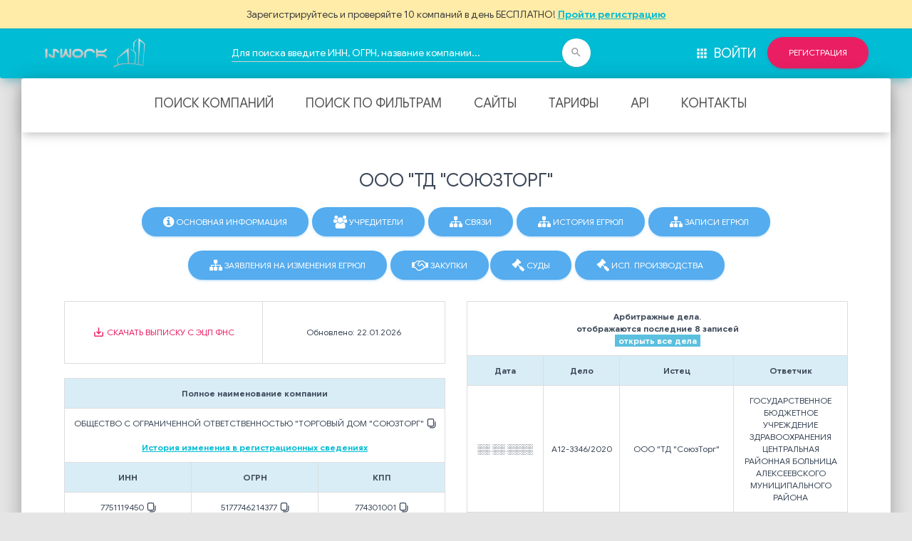

--- FILE ---
content_type: text/html; charset=utf-8
request_url: https://iswork.ru/company/ooo-td-soyuztorg-inn-7751119450-ogrn-5177746214377/1bfc6bf0-066d-40fb-b181-b063cc4034eb/
body_size: 10592
content:
<!DOCTYPE html><html lang="en"><head><meta charset="utf-8"/><link href="/static/static/assets/img/apple-icon.png" rel="apple-touch-icon" sizes="76x76"/><link href="/static/static/assets/img/favicon.png" rel="icon" type="image/png"/><meta content="IE=edge,chrome=1" http-equiv="X-UA-Compatible"/><meta content="9e7288e683ead972" name="yandex-verification"/><meta content="75588d4be11f25bf" name="yandex-verification"/><meta content="Yi6yrgvE6QCK2F4GcR-53aVBbblTvoo6egY34egj6EE" name="google-site-verification"/><link href="/static/favicon.ico" rel="icon" type="image/png"/><title>ООО "ТД "СОЮЗТОРГ", Москва: ИНН 7751119450, ОГРН 5177746214377, адрес, телефон, сайт, контакты, реквизиты</title><meta content='ООО "ТД "СОЮЗТОРГ", Москва: ИНН 7751119450, ОГРН 5177746214377, адрес, телефон, сайт, реквизиты, выписка из ЕГРЮЛ' property="og:title"/><meta content='ООО "ТД "СОЮЗТОРГ", Москва (ИНН 7751119450, ОГРН 5177746214377) реквизиты и телефон организации. ✓ Выписка из ЕГРЮЛ. ☎ Адрес и сайт. Юридический адрес, руководство, учредители и другие данные на iswork.ru. ✓ Система ИСВОРК' name="description"/><meta content='ООО "ТД "СОЮЗТОРГ", ОБЩЕСТВО С ОГРАНИЧЕННОЙ ОТВЕТСТВЕННОСТЬЮ "ТОРГОВЫЙ ДОМ "СОЮЗТОРГ", ИНН 7751119450, ОГРН 5177746214377, компания, предприятие, организация, адрес, телефон, официальный сайт, почта, email, веб-сайт, схема проезда, карта' name="keywords"/><meta content="https://iswork.ru/company/ooo-td-soyuztorg-inn-7751119450-ogrn-5177746214377/1bfc6bf0-066d-40fb-b181-b063cc4034eb/" property="og:url"/><meta content='Ключевые сведения о ООО "ТД "СОЮЗТОРГ", Москва: ИНН 7751119450, ОГРН 5177746214377 ✓ Выписка из ЕГРЮЛ ☎ Реквизиты, телефон, адрес и сайт 🔎 Сведения о ООО "ТД "СОЮЗТОРГ": арбитражные дела, ✓ Участие в тендерах ✓ Система ИСВОРК' property="og:description"/><meta content="telephone=no" name="format-detection"/><link href="https://iswork.ru/company/ooo-td-soyuztorg-inn-7751119450-ogrn-5177746214377/1bfc6bf0-066d-40fb-b181-b063cc4034eb/" rel="canonical"/><script async="" src="https://www.googletagmanager.com/gtag/js?id=G-9MR3SRYYPP"></script><script>
    window.dataLayer = window.dataLayer || [];

    function gtag() {
      dataLayer.push(arguments);
    }
    gtag('js', new Date());

    gtag('config', 'G-9MR3SRYYPP');
  </script><link href="https://fonts.googleapis.com/css?family=Google Sans:300,400,500,700|Roboto:300,400,500,700|Roboto+Slab:400,700|Material+Icons" rel="stylesheet" type="text/css"/><link href="https://maxcdn.bootstrapcdn.com/font-awesome/latest/css/font-awesome.min.css" rel="stylesheet"/><link href="/static/assets/css/bootstrap.min.css" rel="stylesheet"/><link href="/static/assets/css/material-kit.css" rel="stylesheet"/><link href="/static/assets/css/main.css" rel="stylesheet"/><link href="/static/assets/assets-for-demo/vertical-nav.css" rel="stylesheet"/><link href="/static/assets/assets-for-demo/demo.css" rel="stylesheet"/><link href="https://getwider.com/cdn2/periodpicker63/build/jquery.periodpicker.min.css" rel="stylesheet"/><link href="https://getwider.com/cdn2/periodpicker63/build/jquery.timepicker.min.css" rel="stylesheet"/><script src="/static/assets/js/jquery.min.js" type="text/javascript"></script><script src="https://getwider.com/cdn2/periodpicker63/build/jquery.periodpicker.full.min.js"></script><script defer="" src="/static/js/htmx.min.js"></script><style>.modal_load_download_div_kad, .modal_load_download_div_finance, .modal_load_download_founders, .modal_load_download_div_contacts { display: none; position: absolute; height: 150px; width: 100%; background: rgba(255, 255, 255, .8) url('/static/FhHRx.gif') 50% 50% no-repeat; } .modal_load_download_div_goscontract { display: none; position: absolute; height: 80px; width: 100%; background: rgba(255, 255, 255, .8) url('/static/FhHRx.gif') 50% 50% no-repeat; } .modal_load_div_dinamic { display: none; position: absolute; height: 150px; width: 100%; background: rgba(255, 255, 255, .8) url('/static/FhHRx.gif') 50% 50% no-repeat; } div.loading { overflow: hidden; } .warningHead_attention { height: auto; padding: 10px 0; background: #ffeca8; color: #404040; } .warningHead { display: flex; justify-content: center; align-items: center; box-shadow: 0 1px rgba(0, 0, 0, 0.1); line-height: 20px; &_attention { height: auto; padding: 10px 0; background: #ffeca8; color: @color-smooth; } &_maintenance { height: 26px; background: #ce0014; color: #ffffff; } }</style><script type="text/javascript">
    (function(m, e, t, r, i, k, a) {
      m[i] = m[i] || function() {
        (m[i].a = m[i].a || []).push(arguments)
      };
      m[i].l = 1 * new Date();
      k = e.createElement(t), a = e.getElementsByTagName(t)[0], k.async = 1, k.src = r, a.parentNode.insertBefore(k, a)
    })
    (window, document, "script", "https://mc.yandex.ru/metrika/tag.js", "ym");

    ym(57152977, "init", {
      clickmap: true,
      trackLinks: true,
      accurateTrackBounce: true,
      webvisor: true
    });
    ym(27334454, "init", {
      clickmap: true,
      trackLinks: true,
      accurateTrackBounce: true,
      webvisor: true
    });
  </script><noscript></noscript></head><body class="about-us"><div><img alt="" src="https://mc.yandex.ru/watch/57152977" style="position:absolute; left:-9999px;"/></div><div class="modal_load_download"></div><div class="warningHead warningHead_attention" id="WarningHead" style="position: fixed;
    height: 40px;
    z-index: 999;
    width: 100%;"><div class="warningHead-attentionModePanel" id="WarningHead_AttentionModePanel">Зарегистрируйтесь и проверяйте 10 компаний в день БЕСПЛАТНО! <a class="link a_href_company" href="/register/?next=/company/ooo-td-soyuztorg-inn-7751119450-ogrn-5177746214377/1bfc6bf0-066d-40fb-b181-b063cc4034eb/" id="WarningHead_BeginPayLink"><b>Пройти регистрацию</b></a></div></div><nav class="navbar navbar-info"><div class="container-fluid" style="padding-top: 40px;"><div class="navbar-header"><a href="/"><img alt="Icon" height="48px" src="/static/logo.png"/></a></div><div class="collapse navbar-collapse"><ul class="nav navbar-nav navbar-center w-60"><li class="nav-item text-center w-100"><form action="/search/" class="navbar-form navbar-center w-100 pl-0" method="get" role="search"><input name="csrfmiddlewaretoken" type="hidden" value="6KXUiOW01Ld6SeGBgRKRiywujOGD3Ej8eCLemGEBMQmkbnqREf9ZpOwbWMAqbamW"/><div class="form-group form-white is-empty w-70"><input class="form-control w-100" id="id_name_inn" name="name_inn" placeholder="Для поиска введите ИНН, ОГРН, название компании..." required="" type="text" value=""/><span class="material-input"></span></div><button class="btn btn-white btn-raised btn-fab btn-fab-mini" type="submit"><i class="material-icons">search</i></button></form></li></ul><ul class="nav navbar-nav navbar-right"><li><a href="/login/?next=/company/ooo-td-soyuztorg-inn-7751119450-ogrn-5177746214377/1bfc6bf0-066d-40fb-b181-b063cc4034eb/" style="font-size: 18px;"><i class="material-icons">apps</i> Войти</a></li><li><a class="btn btn-rose btn-raised btn-round" href="/register/?next=/company/ooo-td-soyuztorg-inn-7751119450-ogrn-5177746214377/1bfc6bf0-066d-40fb-b181-b063cc4034eb/">Регистрация<div class="ripple-container"></div></a></li></ul></div></div></nav><style>.copy_div { background: transparent; border: none; padding: 0px; }</style><div class="main main-raised" style="margin-top:-20px"><nav class="navbar-default navbar"><div class="container-fluid" style="    min-width: 900px; padding-left:0; padding-right:0"><div class="collapse navbar-collapse" id="example-navbar-transparent" style="padding: 0;"><ul class="nav navbar-nav navbar-center"><li style="padding:0 15px 0 0 "><a class="active" href="/" style="font-size: 18px;">Поиск компаний</a></li><li style="padding:0 15px 0 0 "><a href="/recommended/" style="font-size: 18px; ">Поиск по фильтрам</a></li><li style="padding:0 15px 0 0 "><a href="/sites/" style="font-size: 18px; ">Сайты</a></li><li style="padding:0 15px 0 0 "><a href="/price/" style="font-size: clamp(12px, 2vw, 18px);  ">Тарифы</a></li><li style="padding:0 15px 0 0 "><a href="/api-service/poisk-po-yuridicheskim-litsam-i-ip-bazovoe-api-kompanij/" style="font-size: clamp(12px, 2vw, 18px);">API</a></li><li style="padding:0 15px 0 0 "><a href="/contacts/" style="font-size: 18px;  ">Контакты</a></li></ul></div></div></nav><div class="container-fluid"><div class="text-center"></div><div class="about-services features-2"><div class="row"><div class="col-md-12 text-left" style="margin-bottom: 20px;"><div class="col-md-12"><div class="row text-center"><h3 align="center">ООО "ТД "СОЮЗТОРГ"</h3><a class="btn btn-twitter btn-round" href="/company/ooo-td-soyuztorg-inn-7751119450-ogrn-5177746214377/1bfc6bf0-066d-40fb-b181-b063cc4034eb/"><i class="fa fa-info-circle"></i> Основная информация</a> <a class="btn btn-twitter btn-round" href="/founders/1bfc6bf0-066d-40fb-b181-b063cc4034eb-7751119450/"><i class="fa fa-users"></i> Учредители</a> <a class="btn btn-twitter btn-round" href="/bind/1bfc6bf0-066d-40fb-b181-b063cc4034eb-7751119450/"><i class="fa fa fa-sitemap"></i> Связи</a> <a class="btn btn-twitter btn-round" href="/egrul-history/1bfc6bf0-066d-40fb-b181-b063cc4034eb-7751119450/"><i class="fa fa fa-sitemap"></i> История ЕГРЮЛ</a> <a class="btn btn-twitter btn-round" href="/egrrecs/1bfc6bf0-066d-40fb-b181-b063cc4034eb-7751119450/"><i class="fa fa fa-sitemap"></i> Записи ЕГРЮЛ</a> <a class="btn btn-twitter btn-round" href="/uws/1bfc6bf0-066d-40fb-b181-b063cc4034eb-7751119450/"><i class="fa fa fa-sitemap"></i> Заявления на изменения ЕГРЮЛ</a> <a class="btn btn-twitter btn-round" href="/zakupki/1bfc6bf0-066d-40fb-b181-b063cc4034eb-7751119450/"><i class="fa fa-handshake-o"></i> Закупки</a><a class="btn btn-twitter btn-round" href="/arbitrs/1bfc6bf0-066d-40fb-b181-b063cc4034eb-7751119450/"><i class="fa fa-legal"></i> Суды</a> <a class="btn btn-twitter btn-round" href="/iplegallist/1bfc6bf0-066d-40fb-b181-b063cc4034eb-7751119450/"><i class="fa fa-legal"></i> Исп. производства</a></div></div></div></div><div class="row"><div class="col-md-6"><div class="table-responsive"><table class="table table-bordered" style="font-size:12px"><thead></thead><colgroup><col width="30%"/><col width="30%"/><col width="30%"/></colgroup><tbody><tr><td class="text-center" style="word-break: break-all;"><form action="/get_egrul/1bfc6bf0-066d-40fb-b181-b063cc4034eb-7751119450/" id="get_egrul" method="POST"><input name="csrfmiddlewaretoken" type="hidden" value="6KXUiOW01Ld6SeGBgRKRiywujOGD3Ej8eCLemGEBMQmkbnqREf9ZpOwbWMAqbamW"/><div style="display:none"><input id="id_curlid" maxlength="250" name="curlid" required="" type="text" value="67b939a3-6d8c-4eb1-8543-2e7f2410ddde"/><input id="initial-id_curlid" name="initial-curlid" type="hidden" value="67b939a3-6d8c-4eb1-8543-2e7f2410ddde"/></div></form><a class="btn btn-primary btn-simple pull-right" data-original-title="Скачать выписку" href="javascript:void()" onclick="get_egrul()" rel="tooltip" style="color:#e91e63;" title=""><i class="material-icons">save_alt</i> Скачать выписку с ЭЦП ФНС<div class="ripple-container"></div></a><script> 
        function get_egrul() { 
            if (confirm("Вы уверены?")) {document.getElementById('get_egrul').submit()} 
            } 
        </script></td><td class="text-center" colspan="3" style="word-break: break-all;">Обновлено: 22.01.2026</td></tr></tbody></table></div><div class="table-responsive"><table class="table table-bordered" style="font-size:12px"><thead></thead><colgroup><col width="33%"/><col width="33%"/><col width="33%"/></colgroup><tbody><tr class="info"><th class="text-center" colspan="3"><b>Полное наименование компании</b></th></tr><tr><td class="text-center" colspan="3" style="word-break: break-all;"><span class="copyText">ОБЩЕСТВО С ОГРАНИЧЕННОЙ ОТВЕТСТВЕННОСТЬЮ "ТОРГОВЫЙ ДОМ "СОЮЗТОРГ"</span><button class="copy_div"><span aria-hidden="true" style="display: inline-flex; align-items: center;">​ ​<svg aria-hidden="true" class="" data-tid="" height="14" style="fill: currentcolor; margin-bottom: 0px; flex-shrink: 0;" viewBox="0 0 16 16" width="14" xmlns="http://www.w3.org/2000/svg"><path clip-rule="evenodd" d="M4.752 0a2.75 2.75 0 0 0-2.75 2.75v7.5A2.75 2.75 0 0 0 4.752 13h5.496a2.75 2.75 0 0 0 2.75-2.75v-7.5A2.75 2.75 0 0 0 10.248 0H4.752Zm-1.25 2.75c0-.69.56-1.25 1.25-1.25h5.496c.69 0 1.25.56 1.25 1.25v7.5c0 .69-.56 1.25-1.25 1.25H4.752c-.69 0-1.25-.56-1.25-1.25v-7.5Z" fill-rule="evenodd"></path><path d="M15.5 5.5a.75.75 0 0 0-1.5 0v5.247a3.25 3.25 0 0 1-3.25 3.25H6.5a.75.75 0 0 0 0 1.5h4.25a4.75 4.75 0 0 0 4.75-4.75V5.5Z"></path></svg></span></button><br/> <br/> <a class="a_href_company" href="/history-register/1bfc6bf0-066d-40fb-b181-b063cc4034eb-7751119450/"><b>История изменения в регистрационных сведениях</b></a></td></tr><tr class="info"><th class="text-center">ИНН</th><th class="text-center">ОГРН</th><th class="text-center">КПП</th></tr><tr><td class="text-center" style="word-break: break-all;"><span class="copyText">7751119450</span><button class="copy_div"><span aria-hidden="true" style="display: inline-flex; align-items: center;">​ ​<svg aria-hidden="true" class="" data-tid="" height="14" style="fill: currentcolor; margin-bottom: 0px; flex-shrink: 0;" viewBox="0 0 16 16" width="14" xmlns="http://www.w3.org/2000/svg"><path clip-rule="evenodd" d="M4.752 0a2.75 2.75 0 0 0-2.75 2.75v7.5A2.75 2.75 0 0 0 4.752 13h5.496a2.75 2.75 0 0 0 2.75-2.75v-7.5A2.75 2.75 0 0 0 10.248 0H4.752Zm-1.25 2.75c0-.69.56-1.25 1.25-1.25h5.496c.69 0 1.25.56 1.25 1.25v7.5c0 .69-.56 1.25-1.25 1.25H4.752c-.69 0-1.25-.56-1.25-1.25v-7.5Z" fill-rule="evenodd"></path><path d="M15.5 5.5a.75.75 0 0 0-1.5 0v5.247a3.25 3.25 0 0 1-3.25 3.25H6.5a.75.75 0 0 0 0 1.5h4.25a4.75 4.75 0 0 0 4.75-4.75V5.5Z"></path></svg></span></button></td><td class="text-center" style="word-break: break-all;"><span class="copyText">5177746214377</span><button class="copy_div"><span aria-hidden="true" style="display: inline-flex; align-items: center;">​ ​<svg aria-hidden="true" class="" data-tid="" height="14" style="fill: currentcolor; margin-bottom: 0px; flex-shrink: 0;" viewBox="0 0 16 16" width="14" xmlns="http://www.w3.org/2000/svg"><path clip-rule="evenodd" d="M4.752 0a2.75 2.75 0 0 0-2.75 2.75v7.5A2.75 2.75 0 0 0 4.752 13h5.496a2.75 2.75 0 0 0 2.75-2.75v-7.5A2.75 2.75 0 0 0 10.248 0H4.752Zm-1.25 2.75c0-.69.56-1.25 1.25-1.25h5.496c.69 0 1.25.56 1.25 1.25v7.5c0 .69-.56 1.25-1.25 1.25H4.752c-.69 0-1.25-.56-1.25-1.25v-7.5Z" fill-rule="evenodd"></path><path d="M15.5 5.5a.75.75 0 0 0-1.5 0v5.247a3.25 3.25 0 0 1-3.25 3.25H6.5a.75.75 0 0 0 0 1.5h4.25a4.75 4.75 0 0 0 4.75-4.75V5.5Z"></path></svg></span></button></td><td class="text-center" style="word-break: break-all;"><span class="copyText">774301001</span><button class="copy_div"><span aria-hidden="true" style="display: inline-flex; align-items: center;">​ ​<svg aria-hidden="true" class="" data-tid="" height="14" style="fill: currentcolor; margin-bottom: 0px; flex-shrink: 0;" viewBox="0 0 16 16" width="14" xmlns="http://www.w3.org/2000/svg"><path clip-rule="evenodd" d="M4.752 0a2.75 2.75 0 0 0-2.75 2.75v7.5A2.75 2.75 0 0 0 4.752 13h5.496a2.75 2.75 0 0 0 2.75-2.75v-7.5A2.75 2.75 0 0 0 10.248 0H4.752Zm-1.25 2.75c0-.69.56-1.25 1.25-1.25h5.496c.69 0 1.25.56 1.25 1.25v7.5c0 .69-.56 1.25-1.25 1.25H4.752c-.69 0-1.25-.56-1.25-1.25v-7.5Z" fill-rule="evenodd"></path><path d="M15.5 5.5a.75.75 0 0 0-1.5 0v5.247a3.25 3.25 0 0 1-3.25 3.25H6.5a.75.75 0 0 0 0 1.5h4.25a4.75 4.75 0 0 0 4.75-4.75V5.5Z"></path></svg></span></button></td></tr><tr class="info"><th class="text-center" style="word-break: break-all;">Дата регистрации</th><th class="text-center" style="word-break: break-all;">Кол-во лет на рынке</th><th class="text-center" style="word-break: break-all;">Статус компании</th></tr><tr><td class="text-center" style="word-break: break-all;">16.11.2017</td><td class="text-center" style="word-break: break-all;">9 лет <br/> <b>2989 дн.</b><br/></td><td class="text-center" style="word-break: break-all;"><span class="label label-success" style="width: 100%; ">Действующее</span><br/></td></tr><tr class="info"><th class="text-center">Налоговый режим</th><th class="text-center">Категория бизнеса</th><th class="text-center">Среднесписочная численность</th></tr><tr><td class="text-center" style="word-break: break-all;">ОСНО</td><td class="text-center" style="word-break: break-all;">Микропредприятие</td><td class="text-center" style="word-break: break-all;">2</td></tr><tr class="info"><th class="text-center">ОКВЭД Раздел</th><th class="text-center" colspan="2">ОКВЭД</th></tr><tr><td class="text-center" style="word-break: break-all;">Торговля оптовая и розничная; ремонт автотранспортных средств и мотоциклов.</td><td class="text-center" colspan="3" style="word-break: break-all;">46.39.2 - Торговля оптовая неспециализированная незамороженными пищевыми продуктами, напитками и табачными изделиями <br/> <a class="a_href_company" href="/okveds/1bfc6bf0-066d-40fb-b181-b063cc4034eb-7751119450/"><b>Все виды деятельности</b></a> <br/> <br/> Отрасль - Продукты питания</td></tr><tr class="info"><th class="text-center">Уставной капитал</th><th class="text-center" colspan="2">Руководитель <br/> <a class="a_href_company" href="/history-controls/1bfc6bf0-066d-40fb-b181-b063cc4034eb-7751119450/"><b>Бывшие органы управления</b></a></th></tr><tr><td class="text-center" style="word-break: break-all;">50 000.00 руб</td><td class="text-center" style="word-break: break-all;">Директор</td><td class="text-center" style="word-break: break-all;">Камеристый Владимир Иванович <br/>(ИНН 344204209996)</td></tr><tr class="info"><th class="text-center" colspan="3">Адрес регистрации</th></tr><tr><td class="text-center" colspan="3" style="word-break: break-all;"><span class="copyText">125445, Г.Москва, Вн.Тер.Г. Муниципальный Округ Левобережный, Ш Ленинградское, Д. 130, К. 1, Помещ. 1/14/1</span><button class="copy_div"><span aria-hidden="true" style="display: inline-flex; align-items: center;">​ ​<svg aria-hidden="true" class="" data-tid="" height="14" style="fill: currentcolor; margin-bottom: 0px; flex-shrink: 0;" viewBox="0 0 16 16" width="14" xmlns="http://www.w3.org/2000/svg"><path clip-rule="evenodd" d="M4.752 0a2.75 2.75 0 0 0-2.75 2.75v7.5A2.75 2.75 0 0 0 4.752 13h5.496a2.75 2.75 0 0 0 2.75-2.75v-7.5A2.75 2.75 0 0 0 10.248 0H4.752Zm-1.25 2.75c0-.69.56-1.25 1.25-1.25h5.496c.69 0 1.25.56 1.25 1.25v7.5c0 .69-.56 1.25-1.25 1.25H4.752c-.69 0-1.25-.56-1.25-1.25v-7.5Z" fill-rule="evenodd"></path><path d="M15.5 5.5a.75.75 0 0 0-1.5 0v5.247a3.25 3.25 0 0 1-3.25 3.25H6.5a.75.75 0 0 0 0 1.5h4.25a4.75 4.75 0 0 0 4.75-4.75V5.5Z"></path></svg></span></button><br/> <a class="a_href_company" href="https://maps.yandex.ru/?l=stv,sta&amp;text=125445, Г.Москва, Вн.Тер.Г. Муниципальный Округ Левобережный, Ш Ленинградское, Д. 130, К. 1, Помещ. 1/14/1" target="_blank">Осмотреть</a> <br/><p class="color3c3c3c font-weight-bolder mb-1 fs08">Время компании: 03:24 (0 МСК)</p></td></tr></tbody></table></div><div class="table-responsive" id="founders_api_iswork"><div class="modal_load_download_founders"></div><table class="table table-bordered" style="font-size:12px"><thead></thead><colgroup><col width="30%"/><col width="35%"/><col width="35%"/></colgroup><tbody><tr><th class="text-center" colspan="3"><b>Учредители</b> <br/> <a class="a_href_company" href="/history-founders/1bfc6bf0-066d-40fb-b181-b063cc4034eb-7751119450/">История изменения учредителей</a></th></tr><tr class="info"><th class="text-center" style="word-break: break-all;">ИНН</th><th class="text-center" style="word-break: break-all;">Название</th><th class="text-center" style="word-break: break-all;">Связанные компании</th></tr><tr><td class="text-center">░░░░░░░░░░░░</td><td class="text-center">КАМЕРИСТЫЙ ВЛАДИМИР ИВАНОВИЧ</td><td class="text-center">13</td></tr><tr style="text-decoration: line-through!important;
    color: #90674f!important;"><td class="text-center">░░░░░░░░░░░░</td><td class="text-center">КАМЕРИСТАЯ АННА АЛЕКСЕЕВНА</td><td class="text-center">6</td></tr></tbody></table></div><div class="table-responsive" id="marketplace_api_iswork"></div><div class="table-responsive" id="contacts_api_iswork"><div class="modal_load_download_div_goscontract"></div><div class="modal_load_download_div_contacts"></div><table class="table table-bordered" style="font-size:12px"><thead></thead><colgroup><col width="30%"/><col width="35%"/><col width="35%"/></colgroup><tbody><tr><th class="text-center" colspan="3"><b>Контакты</b><div class="warningHead warningHead_attention" id="WarningHead" style=""><div class="warningHead-attentionModePanel" id="WarningHead_AttentionModePanel">Контакты доступны только на платном тарифе <a class="link a_href_company" href="/register/?next=/price/" id="WarningHead_BeginPayLink">Пройти регистрацию и Выбрать тариф</a></div></div></th></tr><tr class="info"><th class="text-center">Телефон</th><th class="text-center">Электронная почта</th><th class="text-center">сайт</th></tr><tr><td class="text-center" style="word-break: break-all; color:#3072c4">+░(░░░)░░░░-░░-░░</td><td class="text-center" style="word-break: break-all; color:#3072c4">░░░░░░░░░.░░░@░░.░░</td><td class="text-center" style="word-break: break-all; color:#3072c4"></td></tr><tr class="info trgoscontract1"><th class="text-center" colspan="3">Дополнительные контакты</th></tr><tr class="trgoscontract1"><td class="text-center" style="word-break: break-all;">телефон</td><td class="text-center" colspan="2" style="word-break: break-all; color:#3072c4">+░(░░░)░░░░-░░-░░</td></tr><tr class="trgoscontract1"><td class="text-center" style="word-break: break-all;">телефон</td><td class="text-center" colspan="2" style="word-break: break-all; color:#3072c4">+░(░░░)░░░░-░░-░░</td></tr><tr class="trgoscontract1"><td class="text-center" style="word-break: break-all;">телефон</td><td class="text-center" colspan="2" style="word-break: break-all; color:#3072c4">+░(░░░)░░░░-░░-░░</td></tr><tr class="trgoscontract1"><td class="text-center" style="word-break: break-all;">телефон</td><td class="text-center" colspan="2" style="word-break: break-all; color:#3072c4">+░(░░░)░░░░-░░-░░</td></tr><tr class="trgoscontract1"><td class="text-center" style="word-break: break-all;">телефон</td><td class="text-center" colspan="2" style="word-break: break-all; color:#3072c4">+░(░░░)░░░░-░░-░░</td></tr><tr class="trgoscontract1"><td class="text-center" style="word-break: break-all;">телефон</td><td class="text-center" colspan="2" style="word-break: break-all; color:#3072c4">+░(░░░)░░░░-░░-░░</td></tr><tr class="trgoscontract1"><td class="text-center" style="word-break: break-all;">телефон</td><td class="text-center" colspan="2" style="word-break: break-all; color:#3072c4">+░(░░░)░░░░-░░-░░</td></tr><tr class="trgoscontract1"><td class="text-center" style="word-break: break-all;">телефон</td><td class="text-center" colspan="2" style="word-break: break-all; color:#3072c4">+░(░░░)░░░░-░░-░░</td></tr><tr class="trgoscontract1"><td class="text-center" style="word-break: break-all;">телефон</td><td class="text-center" colspan="2" style="word-break: break-all; color:#3072c4">+░(░░░)░░░░-░░-░░</td></tr><tr class="trgoscontract1"><td class="text-center" style="word-break: break-all;">телефон</td><td class="text-center" colspan="2" style="word-break: break-all; color:#3072c4">+░(░░░)░░░░-░░-░░</td></tr><tr class="trgoscontract1"><td class="text-center" style="word-break: break-all;">телефон</td><td class="text-center" colspan="2" style="word-break: break-all; color:#3072c4">+░(░░░)░░░░-░░-░░</td></tr><tr class="trgoscontract1"><td class="text-center" style="word-break: break-all;">телефон</td><td class="text-center" colspan="2" style="word-break: break-all; color:#3072c4">+░(░░░)░░░░-░░-░░</td></tr><tr class="trgoscontract1"><td class="text-center" style="word-break: break-all;">телефон</td><td class="text-center" colspan="2" style="word-break: break-all; color:#3072c4">+░(░░░)░░░░-░░-░░</td></tr><tr class="trgoscontract1"><td class="text-center" style="word-break: break-all;">телефон</td><td class="text-center" colspan="2" style="word-break: break-all; color:#3072c4">+░(░░░)░░░░-░░-░░</td></tr><tr class="trgoscontract1"><td class="text-center" style="word-break: break-all;">телефон</td><td class="text-center" colspan="2" style="word-break: break-all; color:#3072c4">+░(░░░)░░░░-░░-░░</td></tr><tr class="trgoscontract1"><td class="text-center" style="word-break: break-all;">телефон</td><td class="text-center" colspan="2" style="word-break: break-all; color:#3072c4">+░(░░░)░░░░-░░-░░</td></tr><tr class="trgoscontract1"><td class="text-center" style="word-break: break-all;">телефон</td><td class="text-center" colspan="2" style="word-break: break-all; color:#3072c4">+░(░░░)░░░░-░░-░░</td></tr><tr class="trgoscontract1"><td class="text-center" style="word-break: break-all;">телефон</td><td class="text-center" colspan="2" style="word-break: break-all; color:#3072c4">+░(░░░)░░░░-░░-░░</td></tr><tr class="trgoscontract1"><td class="text-center" style="word-break: break-all;">телефон</td><td class="text-center" colspan="2" style="word-break: break-all; color:#3072c4">+░(░░░)░░░░-░░-░░</td></tr><tr class="trgoscontract1"><td class="text-center" style="word-break: break-all;">телефон</td><td class="text-center" colspan="2" style="word-break: break-all; color:#3072c4">+░(░░░)░░░░-░░-░░</td></tr><tr class="trgoscontract1"><td class="text-center" style="word-break: break-all;">телефон</td><td class="text-center" colspan="2" style="word-break: break-all; color:#3072c4">+░(░░░)░░░░-░░-░░</td></tr><tr class="trgoscontract1"><td class="text-center" style="word-break: break-all;">телефон</td><td class="text-center" colspan="2" style="word-break: break-all; color:#3072c4">+░(░░░)░░░░-░░-░░</td></tr><tr class="trgoscontract1"><td class="text-center" style="word-break: break-all;">телефон</td><td class="text-center" colspan="2" style="word-break: break-all; color:#3072c4">+░(░░░)░░░░-░░-░░</td></tr><tr class="trgoscontract1"><td class="text-center" style="word-break: break-all;">телефон</td><td class="text-center" colspan="2" style="word-break: break-all; color:#3072c4">+░(░░░)░░░░-░░-░░</td></tr><tr class="trgoscontract1"><td class="text-center" style="word-break: break-all;">телефон</td><td class="text-center" colspan="2" style="word-break: break-all; color:#3072c4">+░(░░░)░░░░-░░-░░</td></tr><tr class="trgoscontract1"><td class="text-center" style="word-break: break-all;">телефон</td><td class="text-center" colspan="2" style="word-break: break-all; color:#3072c4">+░(░░░)░░░░-░░-░░</td></tr><tr class="trgoscontract1"><td class="text-center" style="word-break: break-all;">телефон</td><td class="text-center" colspan="2" style="word-break: break-all; color:#3072c4">+░(░░░)░░░░-░░-░░</td></tr><tr class="trgoscontract1"><td class="text-center" style="word-break: break-all;">телефон</td><td class="text-center" colspan="2" style="word-break: break-all; color:#3072c4">+░(░░░)░░░░-░░-░░</td></tr><tr class="trgoscontract1"><td class="text-center" style="word-break: break-all;">телефон</td><td class="text-center" colspan="2" style="word-break: break-all; color:#3072c4">+░(░░░)░░░░-░░-░░</td></tr><tr class="trgoscontract1"><td class="text-center" style="word-break: break-all;">телефон</td><td class="text-center" colspan="2" style="word-break: break-all; color:#3072c4">+░(░░░)░░░░-░░-░░</td></tr><tr class="trgoscontract1"><td class="text-center" style="word-break: break-all;">телефон</td><td class="text-center" colspan="2" style="word-break: break-all; color:#3072c4">+░(░░░)░░░░-░░-░░</td></tr><tr class="trgoscontract1"><td class="text-center" style="word-break: break-all;">телефон</td><td class="text-center" colspan="2" style="word-break: break-all; color:#3072c4">+░(░░░)░░░░-░░-░░</td></tr><tr class="trgoscontract1"><td class="text-center" style="word-break: break-all;">телефон</td><td class="text-center" colspan="2" style="word-break: break-all; color:#3072c4">+░(░░░)░░░░-░░-░░</td></tr><tr class="trgoscontract1"><td class="text-center" style="word-break: break-all;">телефон</td><td class="text-center" colspan="2" style="word-break: break-all; color:#3072c4">+░(░░░)░░░░-░░-░░</td></tr><tr class="trgoscontract1"><td class="text-center" style="word-break: break-all;">телефон</td><td class="text-center" colspan="2" style="word-break: break-all; color:#3072c4">+░(░░░)░░░░-░░-░░</td></tr><tr class="trgoscontract1"><td class="text-center" style="word-break: break-all;">телефон</td><td class="text-center" colspan="2" style="word-break: break-all; color:#3072c4">+░(░░░)░░░░-░░-░░</td></tr><tr class="trgoscontract1"><td class="text-center" style="word-break: break-all;">телефон</td><td class="text-center" colspan="2" style="word-break: break-all; color:#3072c4">+░(░░░)░░░░-░░-░░</td></tr><tr class="trgoscontract1"><td class="text-center" style="word-break: break-all;">телефон</td><td class="text-center" colspan="2" style="word-break: break-all; color:#3072c4">+░(░░░)░░░░-░░-░░</td></tr><tr class="trgoscontract1"><td class="text-center" style="word-break: break-all;">телефон</td><td class="text-center" colspan="2" style="word-break: break-all; color:#3072c4">+░(░░░)░░░░-░░-░░</td></tr><tr class="trgoscontract1"><td class="text-center" style="word-break: break-all;">телефон</td><td class="text-center" colspan="2" style="word-break: break-all; color:#3072c4">+░(░░░)░░░░-░░-░░</td></tr><tr class="trgoscontract1"><td class="text-center" style="word-break: break-all;">телефон</td><td class="text-center" colspan="2" style="word-break: break-all; color:#3072c4">+░(░░░)░░░░-░░-░░</td></tr><tr class="trgoscontract1"><td class="text-center" style="word-break: break-all;">телефон</td><td class="text-center" colspan="2" style="word-break: break-all; color:#3072c4">+░(░░░)░░░░-░░-░░</td></tr><tr class="trgoscontract1"><td class="text-center" style="word-break: break-all;">телефон</td><td class="text-center" colspan="2" style="word-break: break-all; color:#3072c4">+░(░░░)░░░░-░░-░░</td></tr><tr class="trgoscontract1"><td class="text-center" style="word-break: break-all;">телефон</td><td class="text-center" colspan="2" style="word-break: break-all; color:#3072c4">+░(░░░)░░░░-░░-░░</td></tr><tr class="trgoscontract1"><td class="text-center" style="word-break: break-all;">телефон</td><td class="text-center" colspan="2" style="word-break: break-all; color:#3072c4">+░(░░░)░░░░-░░-░░</td></tr><tr class="trgoscontract1"><td class="text-center" style="word-break: break-all;">телефон</td><td class="text-center" colspan="2" style="word-break: break-all; color:#3072c4">+░(░░░)░░░░-░░-░░</td></tr><tr class="trgoscontract1"><td class="text-center" style="word-break: break-all;">телефон</td><td class="text-center" colspan="2" style="word-break: break-all; color:#3072c4">+░(░░░)░░░░-░░-░░</td></tr><tr class="trgoscontract1"><td class="text-center" style="word-break: break-all;">телефон</td><td class="text-center" colspan="2" style="word-break: break-all; color:#3072c4">+░(░░░)░░░░-░░-░░</td></tr><tr class="trgoscontract1"><td class="text-center" style="word-break: break-all;">телефон</td><td class="text-center" colspan="2" style="word-break: break-all; color:#3072c4">+░(░░░)░░░░-░░-░░</td></tr><tr class="trgoscontract1"><td class="text-center" style="word-break: break-all;">телефон</td><td class="text-center" colspan="2" style="word-break: break-all; color:#3072c4">+░(░░░)░░░░-░░-░░</td></tr><tr class="trgoscontract1"><td class="text-center" style="word-break: break-all;">телефон</td><td class="text-center" colspan="2" style="word-break: break-all; color:#3072c4">+░(░░░)░░░░-░░-░░</td></tr><tr class="trgoscontract1"><td class="text-center" style="word-break: break-all;">телефон</td><td class="text-center" colspan="2" style="word-break: break-all; color:#3072c4">+░(░░░)░░░░-░░-░░</td></tr><tr class="trgoscontract1"><td class="text-center" style="word-break: break-all;">телефон</td><td class="text-center" colspan="2" style="word-break: break-all; color:#3072c4">+░(░░░)░░░░-░░-░░</td></tr><tr class="trgoscontract1"><td class="text-center" style="word-break: break-all;">телефон</td><td class="text-center" colspan="2" style="word-break: break-all; color:#3072c4">+░(░░░)░░░░-░░-░░</td></tr><tr class="trgoscontract1"><td class="text-center" style="word-break: break-all;">email</td><td class="text-center" colspan="2" style="word-break: break-all; color:#3072c4">░░░░░░░░░░░░@░░░░.░░</td></tr><tr class="trgoscontract1"><td class="text-center" style="word-break: break-all;">email</td><td class="text-center" colspan="2" style="word-break: break-all; color:#3072c4">░░░░░░░░░@░░░░.░░</td></tr><tr class="trgoscontract1"><td class="text-center" style="word-break: break-all;">email</td><td class="text-center" colspan="2" style="word-break: break-all; color:#3072c4">░░░░░░░@░░░░░░.░░</td></tr><tr class="trgoscontract1"><td class="text-center" style="word-break: break-all;">email</td><td class="text-center" colspan="2" style="word-break: break-all; color:#3072c4">░░░░.░░░░@░░░░░░.░░</td></tr><tr class="trgoscontract1"><td class="text-center" style="word-break: break-all;">email</td><td class="text-center" colspan="2" style="word-break: break-all; color:#3072c4">░░░░░@░░░░.░░</td></tr><tr class="trgoscontract1"><td class="text-center" style="word-break: break-all;">email</td><td class="text-center" colspan="2" style="word-break: break-all; color:#3072c4">░░░@░░░░░░.░░░░░░.░░</td></tr><tr class="trgoscontract1"><td class="text-center" style="word-break: break-all;">email</td><td class="text-center" colspan="2" style="word-break: break-all; color:#3072c4">░░░░░░░░@░░░░.░░</td></tr><tr class="trgoscontract1"><td class="text-center" style="word-break: break-all;">email</td><td class="text-center" colspan="2" style="word-break: break-all; color:#3072c4">░░░░░░░░░░@░░░░.░░</td></tr><tr class="trgoscontract1"><td class="text-center" style="word-break: break-all;">email</td><td class="text-center" colspan="2" style="word-break: break-all; color:#3072c4">░░░░░░░░@░░░░.░░</td></tr><tr class="trgoscontract1"><td class="text-center" style="word-break: break-all;">email</td><td class="text-center" colspan="2" style="word-break: break-all; color:#3072c4">░░░░░░░░@░░░░░░░░.░░</td></tr><tr class="trgoscontract1"><td class="text-center" style="word-break: break-all;">email</td><td class="text-center" colspan="2" style="word-break: break-all; color:#3072c4">░░░░-░░░░░@░░░░.░░</td></tr><tr class="trgoscontract1"><td class="text-center" style="word-break: break-all;">email</td><td class="text-center" colspan="2" style="word-break: break-all; color:#3072c4">░░░░░░░@░░.░░</td></tr><tr class="trgoscontract1"><td class="text-center" style="word-break: break-all;">email</td><td class="text-center" colspan="2" style="word-break: break-all; color:#3072c4">░░░░░░░░░░@░░░░.░░</td></tr><tr class="trgoscontract1"><td class="text-center" style="word-break: break-all;">email</td><td class="text-center" colspan="2" style="word-break: break-all; color:#3072c4">░░░@░░░░.░░</td></tr><tr class="trgoscontract1"><td class="text-center" style="word-break: break-all;">email</td><td class="text-center" colspan="2" style="word-break: break-all; color:#3072c4">░░░░@░░░░░░░░-░░░.░░</td></tr><tr class="trgoscontract1"><td class="text-center" style="word-break: break-all;">email</td><td class="text-center" colspan="2" style="word-break: break-all; color:#3072c4">░░░░░░░░░░░░@░░░░.░░</td></tr><tr class="trgoscontract1"><td class="text-center" style="word-break: break-all;">email</td><td class="text-center" colspan="2" style="word-break: break-all; color:#3072c4">░░░░░░░░░░░@░░░░.░░</td></tr><tr class="trgoscontract1"><td class="text-center" style="word-break: break-all;">email</td><td class="text-center" colspan="2" style="word-break: break-all; color:#3072c4">░@░░░░░░.░░</td></tr><tr class="trgoscontract1"><td class="text-center" style="word-break: break-all;">email</td><td class="text-center" colspan="2" style="word-break: break-all; color:#3072c4">░░░░@░░░-░.░░</td></tr><tr class="trgoscontract1"><td class="text-center" style="word-break: break-all;">email</td><td class="text-center" colspan="2" style="word-break: break-all; color:#3072c4">░░░░░░░░░@░░░░.░░</td></tr><tr class="trgoscontract1"><td class="text-center" style="word-break: break-all;">email</td><td class="text-center" colspan="2" style="word-break: break-all; color:#3072c4">░░░░░░░░░░░@░░░░.░░</td></tr><tr class="trgoscontract1"><td class="text-center" style="word-break: break-all;">email</td><td class="text-center" colspan="2" style="word-break: break-all; color:#3072c4">░░░░░░░@░░░░.░░</td></tr><tr class="trgoscontract1"><td class="text-center" style="word-break: break-all;">email</td><td class="text-center" colspan="2" style="word-break: break-all; color:#3072c4">░░░░░░░░░░@░░░░░.░░</td></tr><tr class="trgoscontract1"><td class="text-center" style="word-break: break-all;">email</td><td class="text-center" colspan="2" style="word-break: break-all; color:#3072c4">░░░░@░░░-░░░░░░░░░.░░</td></tr><tr class="trgoscontract1"><td class="text-center" style="word-break: break-all;">email</td><td class="text-center" colspan="2" style="word-break: break-all; color:#3072c4">░░░░░░░░░@░░░░.░░</td></tr><tr class="trgoscontract1"><td class="text-center" style="word-break: break-all;">email</td><td class="text-center" colspan="2" style="word-break: break-all; color:#3072c4">░@░░░░.░░</td></tr><tr class="trgoscontract1"><td class="text-center" style="word-break: break-all;">email</td><td class="text-center" colspan="2" style="word-break: break-all; color:#3072c4">░░░░░░░░░░░░@░░░░.░░</td></tr><tr class="trgoscontract1"><td class="text-center" style="word-break: break-all;">email</td><td class="text-center" colspan="2" style="word-break: break-all; color:#3072c4">░░░░░░░░░░░@░░░░.░░</td></tr><tr class="trgoscontract1"><td class="text-center" style="word-break: break-all;">email</td><td class="text-center" colspan="2" style="word-break: break-all; color:#3072c4">░░░░░░░░@░░░░.░░</td></tr><tr class="trgoscontract1"><td class="text-center" style="word-break: break-all;">email</td><td class="text-center" colspan="2" style="word-break: break-all; color:#3072c4">░░░░░░░░@░░░░.░░</td></tr><tr class="trgoscontract1"><td class="text-center" style="word-break: break-all;">email</td><td class="text-center" colspan="2" style="word-break: break-all; color:#3072c4">░░░░░░░░░░@░░░░.░░</td></tr><tr class="trgoscontract1"><td class="text-center" style="word-break: break-all;">email</td><td class="text-center" colspan="2" style="word-break: break-all; color:#3072c4">░░░░@░░░░.░░</td></tr><tr class="trgoscontract1"><td class="text-center" style="word-break: break-all;">email</td><td class="text-center" colspan="2" style="word-break: break-all; color:#3072c4">░░░-░░░@░░░░.░░░░░░.░░</td></tr><tr class="trgoscontract1"><td class="text-center" style="word-break: break-all;">email</td><td class="text-center" colspan="2" style="word-break: break-all; color:#3072c4">░░░░░░░░░░░@░░░░.░░</td></tr><tr class="trgoscontract1"><td class="text-center" style="word-break: break-all;">email</td><td class="text-center" colspan="2" style="word-break: break-all; color:#3072c4">░░@░░░-░.░░</td></tr><tr class="trgoscontract1"><td class="text-center" style="word-break: break-all;">email</td><td class="text-center" colspan="2" style="word-break: break-all; color:#3072c4">░░░░░░░░░░░@░░░░░░.░░</td></tr><tr class="trgoscontract1"><td class="text-center" style="word-break: break-all;">email</td><td class="text-center" colspan="2" style="word-break: break-all; color:#3072c4">░.░░░░░░░░@░░░░.░░</td></tr><tr class="trgoscontract1"><td class="text-center" style="word-break: break-all;">email</td><td class="text-center" colspan="2" style="word-break: break-all; color:#3072c4">░░░░░░░░░░░@░░░░.░░</td></tr><tr class="trgoscontract1"><td class="text-center" style="word-break: break-all;">email</td><td class="text-center" colspan="2" style="word-break: break-all; color:#3072c4">░░░░░░░░.░░░@░░.░░</td></tr><tr class="trgoscontract1"><td class="text-center" style="word-break: break-all;">email</td><td class="text-center" colspan="2" style="word-break: break-all; color:#3072c4">░░░░░░░░░░░░@░░░░.░░</td></tr><tr class="trgoscontract1"><td class="text-center" style="word-break: break-all;">email</td><td class="text-center" colspan="2" style="word-break: break-all; color:#3072c4">░░░░░░░░░░░░░░@░░░░.░░</td></tr><tr class="trgoscontract1"><td class="text-center" style="word-break: break-all;">email</td><td class="text-center" colspan="2" style="word-break: break-all; color:#3072c4">░░░░░░░░░░@░░░░.░░</td></tr><tr class="trgoscontract1"><td class="text-center" style="word-break: break-all;">email</td><td class="text-center" colspan="2" style="word-break: break-all; color:#3072c4">░░░░░░░░░░░@░░░░░░░░.░░</td></tr><tr class="trgoscontract1"><td class="text-center" style="word-break: break-all;">email</td><td class="text-center" colspan="2" style="word-break: break-all; color:#3072c4">-░░░░░░░░░.░░░@░░.░░</td></tr><tr class="trgoscontract1"><td class="text-center" style="word-break: break-all;">email</td><td class="text-center" colspan="2" style="word-break: break-all; color:#3072c4">░░@░░░░.░░</td></tr><tr class="trgoscontract1"><td class="text-center" style="word-break: break-all;">email</td><td class="text-center" colspan="2" style="word-break: break-all; color:#3072c4">░░░░░░░░░░@░░░░.░░</td></tr><tr class="trgoscontract1"><td class="text-center" style="word-break: break-all;">email</td><td class="text-center" colspan="2" style="word-break: break-all; color:#3072c4">░░░@░░░░.░░</td></tr><tr class="trgoscontract1"><td class="text-center" style="word-break: break-all;">email</td><td class="text-center" colspan="2" style="word-break: break-all; color:#3072c4">░░░░░░░░░░@░░░░.░░</td></tr><tr class="trgoscontract1"><td class="text-center" style="word-break: break-all;">email</td><td class="text-center" colspan="2" style="word-break: break-all; color:#3072c4">░░░░░░░░░░░@░░░░.░░</td></tr><tr class="trgoscontract1"><td class="text-center" style="word-break: break-all;">email</td><td class="text-center" colspan="2" style="word-break: break-all; color:#3072c4">░░░░░░░░@░░░░.░░</td></tr><tr class="trgoscontract1"><td class="text-center" style="word-break: break-all;">email</td><td class="text-center" colspan="2" style="word-break: break-all; color:#3072c4">░░@░░░░.░░</td></tr><tr class="trgoscontract1"><td class="text-center" style="word-break: break-all;">email</td><td class="text-center" colspan="2" style="word-break: break-all; color:#3072c4">░░░░@░░░░░░.░░</td></tr><tr class="trgoscontract1"><td class="text-center" style="word-break: break-all;">email</td><td class="text-center" colspan="2" style="word-break: break-all; color:#3072c4">░░░░░.░░░░░░░@░░░░.░░</td></tr><tr class="trgoscontract1"><td class="text-center" style="word-break: break-all;">email</td><td class="text-center" colspan="2" style="word-break: break-all; color:#3072c4">░░░░░░@░░░░.░░</td></tr><tr class="trgoscontract1"><td class="text-center" style="word-break: break-all;">email</td><td class="text-center" colspan="2" style="word-break: break-all; color:#3072c4">░░░░░░░░░░░░@░░░░░░.░░</td></tr><tr class="trgoscontract1"><td class="text-center" style="word-break: break-all;">email</td><td class="text-center" colspan="2" style="word-break: break-all; color:#3072c4">░░░░░@░░░░░░.░░</td></tr><tr class="trgoscontract1"><td class="text-center" style="word-break: break-all;">email</td><td class="text-center" colspan="2" style="word-break: break-all; color:#3072c4">░░░░░░░░░░░░@░░░░.░░</td></tr><tr class="trgoscontract1"><td class="text-center" style="word-break: break-all;">email</td><td class="text-center" colspan="2" style="word-break: break-all; color:#3072c4">░░░░░░░░░░@░░░░.░░</td></tr><tr class="trgoscontract1"><td class="text-center" style="word-break: break-all;">email</td><td class="text-center" colspan="2" style="word-break: break-all; color:#3072c4">░░░░░░@░░░.░░</td></tr><tr class="trgoscontract1"><td class="text-center" style="word-break: break-all;">email</td><td class="text-center" colspan="2" style="word-break: break-all; color:#3072c4">░░░░░░░░░░@░░░░.░░</td></tr><tr class="trgoscontract1"><td class="text-center" style="word-break: break-all;">email</td><td class="text-center" colspan="2" style="word-break: break-all; color:#3072c4">░░░░@░░░░.░░</td></tr><tr class="trgoscontract1"><td class="text-center" style="word-break: break-all;">email</td><td class="text-center" colspan="2" style="word-break: break-all; color:#3072c4">░░░░░░░░░░░░@░░░░.░░</td></tr><tr class="trgoscontract1"><td class="text-center" style="word-break: break-all;">email</td><td class="text-center" colspan="2" style="word-break: break-all; color:#3072c4">░░░░░░░░░░░░@░░░░░░.░░</td></tr><tr class="trgoscontract1"><td class="text-center" style="word-break: break-all;">email</td><td class="text-center" colspan="2" style="word-break: break-all; color:#3072c4">░░░░░@░░░░.░░</td></tr><tr class="trgoscontract1"><td class="text-center" style="word-break: break-all;">email</td><td class="text-center" colspan="2" style="word-break: break-all; color:#3072c4">░░░░░░░░░░░░@░░░░.░░</td></tr><tr class="trgoscontract1"><td class="text-center" style="word-break: break-all;">email</td><td class="text-center" colspan="2" style="word-break: break-all; color:#3072c4">░.░░░░░░░░░░░░@░░░░░░.░░</td></tr><tr class="trgoscontract1"><td class="text-center" style="word-break: break-all;">email</td><td class="text-center" colspan="2" style="word-break: break-all; color:#3072c4">░░░░░░░░░░░░@░░░░.░░</td></tr><tr class="trgoscontract1"><td class="text-center" style="word-break: break-all;">email</td><td class="text-center" colspan="2" style="word-break: break-all; color:#3072c4">░░░░░░@░░░░.░░░░░░.░░</td></tr><tr class="trgoscontract1"><td class="text-center" style="word-break: break-all;">email</td><td class="text-center" colspan="2" style="word-break: break-all; color:#3072c4">░░░░░░░░░@░░░░.░░</td></tr><tr class="trgoscontract1"><td class="text-center" style="word-break: break-all;">email</td><td class="text-center" colspan="2" style="word-break: break-all; color:#3072c4">░░░░░░░░░░░░░░░@░░░░.░░</td></tr><tr class="trgoscontract1"><td class="text-center" style="word-break: break-all;">email</td><td class="text-center" colspan="2" style="word-break: break-all; color:#3072c4">░░░░░░░░░░░░░@░░░░.░░</td></tr><tr class="trgoscontract1"><td class="text-center" style="word-break: break-all;">email</td><td class="text-center" colspan="2" style="word-break: break-all; color:#3072c4">░░░░░░@░░░░.░░</td></tr><tr class="trgoscontract1"><td class="text-center" style="word-break: break-all;">email</td><td class="text-center" colspan="2" style="word-break: break-all; color:#3072c4">░░░░░░░░░░░░░░░░░@░░░░.░░</td></tr><tr class="trgoscontract1"><td class="text-center" style="word-break: break-all;">email</td><td class="text-center" colspan="2" style="word-break: break-all; color:#3072c4">░░░░░░@░░░░.░░</td></tr><tr class="trgoscontract1"><td class="text-center" style="word-break: break-all;">email</td><td class="text-center" colspan="2" style="word-break: break-all; color:#3072c4">░░░@░░░░.░░</td></tr><tr class="trgoscontract1"><td class="text-center" style="word-break: break-all;">email</td><td class="text-center" colspan="2" style="word-break: break-all; color:#3072c4">░░░░░░░░░░@░░░░.░░</td></tr><tr class="trgoscontract1"><td class="text-center" style="word-break: break-all;">email</td><td class="text-center" colspan="2" style="word-break: break-all; color:#3072c4">░░░░░@░░░░.░░</td></tr><tr class="trgoscontract1"><td class="text-center" style="word-break: break-all;">email</td><td class="text-center" colspan="2" style="word-break: break-all; color:#3072c4">░░░░░░░░@░░░░.░░</td></tr><tr class="trgoscontract1"><td class="text-center" style="word-break: break-all;">email</td><td class="text-center" colspan="2" style="word-break: break-all; color:#3072c4">░░░░░░░░░░░░░@░░░░.░░</td></tr><tr class="trgoscontract1"><td class="text-center" style="word-break: break-all;">email</td><td class="text-center" colspan="2" style="word-break: break-all; color:#3072c4">░░░░░░░░░░░@░░░░.░░</td></tr><tr class="trgoscontract1"><td class="text-center" style="word-break: break-all;">email</td><td class="text-center" colspan="2" style="word-break: break-all; color:#3072c4">░░░░░░░@░░░░░.░░░</td></tr><tr class="trgoscontract1"><td class="text-center" style="word-break: break-all;">email</td><td class="text-center" colspan="2" style="word-break: break-all; color:#3072c4">░░░░░░░░░░@░░░░░░.░░</td></tr><tr class="trgoscontract1"><td class="text-center" style="word-break: break-all;">email</td><td class="text-center" colspan="2" style="word-break: break-all; color:#3072c4">░░░░@░░░░.░░</td></tr><tr class="trgoscontract1"><td class="text-center" style="word-break: break-all;">email</td><td class="text-center" colspan="2" style="word-break: break-all; color:#3072c4">░░░░@░░░░.░░</td></tr><tr class="trgoscontract1"><td class="text-center" style="word-break: break-all;">email</td><td class="text-center" colspan="2" style="word-break: break-all; color:#3072c4">░░░░░░@░░░░.░░</td></tr><tr class="trgoscontract1"><td class="text-center" style="word-break: break-all;">email</td><td class="text-center" colspan="2" style="word-break: break-all; color:#3072c4">░░░░░░░░░@░░░░.░░</td></tr><tr class="trgoscontract1"><td class="text-center" style="word-break: break-all;">email</td><td class="text-center" colspan="2" style="word-break: break-all; color:#3072c4">░░░░░░░░░░░░░@░░░░.░░</td></tr><tr class="trgoscontract1"><td class="text-center" style="word-break: break-all;">email</td><td class="text-center" colspan="2" style="word-break: break-all; color:#3072c4">░░░░░░░░░░░@░░░░.░░</td></tr><tr class="trgoscontract1"><td class="text-center" style="word-break: break-all;">email</td><td class="text-center" colspan="2" style="word-break: break-all; color:#3072c4">░░░░░░░░░@░░░.░░</td></tr><tr class="trgoscontract1"><td class="text-center" style="word-break: break-all;">email</td><td class="text-center" colspan="2" style="word-break: break-all; color:#3072c4">░░░░@░░░░.░░</td></tr><tr class="trgoscontract1"><td class="text-center" style="word-break: break-all;">email</td><td class="text-center" colspan="2" style="word-break: break-all; color:#3072c4">░░░░░░░@░░.░░</td></tr><tr class="trgoscontract1"><td class="text-center" style="word-break: break-all;">email</td><td class="text-center" colspan="2" style="word-break: break-all; color:#3072c4">░░░░░░░░░@░░░░.░░</td></tr><tr class="trgoscontract1"><td class="text-center" style="word-break: break-all;">email</td><td class="text-center" colspan="2" style="word-break: break-all; color:#3072c4">░░░░░░░░░░░░@░░░░.░░</td></tr><tr class="trgoscontract1"><td class="text-center" style="word-break: break-all;">email</td><td class="text-center" colspan="2" style="word-break: break-all; color:#3072c4">░░░--@░░░░.░░</td></tr><tr class="trgoscontract1"><td class="text-center" style="word-break: break-all;">email</td><td class="text-center" colspan="2" style="word-break: break-all; color:#3072c4">░░░░░░░░.░░@░░░░░.░░░</td></tr><tr class="trgoscontract1"><td class="text-center" style="word-break: break-all;">email</td><td class="text-center" colspan="2" style="word-break: break-all; color:#3072c4">░░░░░░░░░░░░░░@░░░░░░░.░░</td></tr><tr class="trgoscontract1"><td class="text-center" style="word-break: break-all;">email</td><td class="text-center" colspan="2" style="word-break: break-all; color:#3072c4">░░░░░░░░░░░░░░@░░░░.░░</td></tr><tr class="trgoscontract1"><td class="text-center" style="word-break: break-all;">email</td><td class="text-center" colspan="2" style="word-break: break-all; color:#3072c4">░░░░░░░░░@░░░░.░░</td></tr><tr class="trgoscontract1"><td class="text-center" style="word-break: break-all;">email</td><td class="text-center" colspan="2" style="word-break: break-all; color:#3072c4">░░░░░░░░░░░░░░░░░@░░░░.░</td></tr><tr class="trgoscontract1"><td class="text-center" style="word-break: break-all;">email</td><td class="text-center" colspan="2" style="word-break: break-all; color:#3072c4">░░░░░░░░░░░░@░░░░.░░</td></tr></tbody></table></div></div><div class="col-md-6"><div class="table-responsive" id="kadarbit_api_iswork"><div class="modal_load_download_div_kad"></div><table class="table table-bordered" style="font-size:12px"><thead></thead><colgroup><col width="20%"/><col width="20%"/><col width="30%"/><col width="30%"/></colgroup><tbody><tr><th class="text-center" colspan="4"><b>Арбитражные дела.</b> <br/>отображаются последние 8 записей <br/> <a class="btn-info btn-simple" href="/arbitrs/1bfc6bf0-066d-40fb-b181-b063cc4034eb-7751119450/" style="padding: 1px 5px">открыть все дела</a></th></tr><tr class="info kadarbit_tr"><th class="text-center" style="word-break: break-all;">Дата</th><th class="text-center" style="word-break: break-all;">Дело</th><th class="text-center" style="word-break: break-all;">Истец</th><th class="text-center" style="word-break: break-all;">Ответчик</th></tr><tr class="kadarbit_tr"><td class="text-center">░░.░░.░░░░</td><td class="text-center">А12-3346/2020</td><td class="text-center">ООО "ТД "СоюзТорг"<br/></td><td class="text-center">ГОСУДАРСТВЕННОЕ БЮДЖЕТНОЕ УЧРЕЖДЕНИЕ ЗДРАВООХРАНЕНИЯ ЦЕНТРАЛЬНАЯ РАЙОННАЯ БОЛЬНИЦА АЛЕКСЕЕВСКОГО МУНИЦИПАЛЬНОГО РАЙОНА<br/></td></tr><tr class="kadarbit_tr"><td class="text-center">░░.░░.░░░░</td><td class="text-center">А12-2057/2020</td><td class="text-center">ООО "ТОРГОВЫЙ ДОМ "СОЮЗТОРГ"<br/></td><td class="text-center">ГОСУДАРСТВЕННОЕ БЮДЖЕТНОЕ ПРОФЕССИОНАЛЬНОЕ ОБРАЗОВАТЕЛЬНОЕ УЧРЕЖДЕНИЕ "КАМЫШИНСКИЙ ИНДУСТРИАЛЬНО-ПЕДАГОГИЧЕСКИЙ КОЛЛЕДЖ ИМЕНИ ГЕРОЯ СОВЕТСКОГО СОЮЗА А.П. МАРЕСЬЕВА"<br/></td></tr><tr class="kadarbit_tr"><td class="text-center">░░.░░.░░░░</td><td class="text-center">А12-1627/2020</td><td class="text-center">ООО "ТОРГОВЫЙ ДОМ "СОЮЗТОРГ"<br/></td><td class="text-center">ГОСУДАРСТВЕННОЕ БЮДЖЕТНОЕ УЧРЕЖДЕНИЕ ЗДРАВООХРАНЕНИЯ "КОТЕЛЬНИКОВСКАЯ ЦЕНТРАЛЬНАЯ РАЙОННАЯ БОЛЬНИЦА"<br/></td></tr><tr class="kadarbit_tr"><td class="text-center">░░.░░.░░░░</td><td class="text-center">А12-1165/2020</td><td class="text-center">ООО "ТОРГОВЫЙ ДОМ "СОЮЗТОРГ"<br/></td><td class="text-center">ГОСУДАРСТВЕННОЕ БЮДЖЕТНОЕ ПРОФЕССИОНАЛЬНОЕ ОБРАЗОВАТЕЛЬНОЕ УЧРЕЖДЕНИЕ "СЕРАФИМОВИЧСКИЙ ТЕХНИКУМ МЕХАНИЗАЦИИ СЕЛЬСКОГО ХОЗЯЙСТВА"<br/></td></tr><tr class="kadarbit_tr"><td class="text-center">░░.░░.░░░░</td><td class="text-center">А06-244/2020</td><td class="text-center">ООО "Торговый дом "СоюзТорг"<br/></td><td class="text-center">Государственное бюджетное учреждение здравоохранения Астраханской области "Харабалинская районная больница имени Г.В. Храповой"<br/></td></tr><tr class="kadarbit_tr"><td class="text-center">░░.░░.░░░░</td><td class="text-center">А06-243/2020</td><td class="text-center">ООО "Торговый дом "СоюзТорг"<br/></td><td class="text-center">Государственное бюджетное учреждение здравоохранения Астраханской области "Харабалинская районная больница имени Г.В. Храповой"<br/></td></tr><tr class="kadarbit_tr"><td class="text-center">░░.░░.░░░░</td><td class="text-center">А06-242/2020</td><td class="text-center">ООО "Торговый дом "СоюзТорг"<br/></td><td class="text-center">Государственное бюджетное учреждение здравоохранения Астраханской области "Харабалинская районная больница имени Г.В. Храповой"<br/></td></tr><tr class="kadarbit_tr"><td class="text-center">░░.░░.░░░░</td><td class="text-center">А06-245/2020</td><td class="text-center">ООО "Торговый дом "СоюзТорг"<br/></td><td class="text-center">Государственное бюджетное учреждение здравоохранения Астраханской области "Харабалинская районная больница имени Г.В. Храповой"<br/></td></tr></tbody></table></div><div class="table-responsive" id="iplegallist_api_iswork"></div><div class="table-responsive" id="finance_api_iswork"><div class="modal_load_download_div_finance"></div><table class="table table-bordered" style="font-size:12px"><thead></thead><colgroup><col width="10%"/><col width="30%"/><col width="30%"/><col width="30%"/></colgroup><tbody><tr><th class="text-center" colspan="4"><b>Финансовая информация</b></th></tr><tr class="info finance_tr"><td class="text-center" style="word-break: break-all;">Год</td><td class="text-center" style="word-break: break-all;">Доход</td><td class="text-center" style="word-break: break-all;">Расход</td><td class="text-center" style="word-break: break-all;">Прибыль</td></tr><tr class="finance_tr"><th class="text-center">2023</th><th class="text-center">47 391 000.00 руб</th><th class="text-center">45 638 000.00 руб</th><th class="text-center">1 753 000.00 руб</th></tr><tr class="finance_tr"><th class="text-center">2022</th><th class="text-center">167 000.00 руб</th><th class="text-center">143 000.00 руб</th><th class="text-center">24 000.00 руб</th></tr><tr class="finance_tr"><th class="text-center">2021</th><th class="text-center">296 000.00 руб</th><th class="text-center">6 000.00 руб</th><th class="text-center">290 000.00 руб</th></tr><tr class="finance_tr"><th class="text-center">2020</th><th class="text-center">7 301 000.00 руб</th><th class="text-center">6 425 000.00 руб</th><th class="text-center">876 000.00 руб</th></tr><tr class="finance_tr"><th class="text-center">2019</th><th class="text-center">319 232 000.00 руб</th><th class="text-center">306 356 000.00 руб</th><th class="text-center">12 876 000.00 руб</th></tr><tr class="finance_tr"><th class="text-center">2018</th><th class="text-center">99 556 000.00 руб</th><th class="text-center">96 777 000.00 руб</th><th class="text-center">2 779 000.00 руб</th></tr><tr class="finance_tr"><th class="text-center">2017</th><th class="text-center">руб</th><th class="text-center">руб</th><th class="text-center">руб</th></tr></tbody></table></div><div class="table-responsive"><table class="table table-bordered" style="font-size:12px"><thead></thead><colgroup><col width="17.5%"/><col width="17.5%"/><col width="40%"/><col width="25%"/></colgroup><tbody><tr><th class="text-center" colspan="4"><b>Лицензии</b></th></tr><tr class="info"><td class="text-center" style="word-break: break-all;">Номер</td><td class="text-center" style="word-break: break-all;">Дата выдачи/окончания</td><td class="text-center" style="word-break: break-all;">Применение</td><td class="text-center" style="word-break: break-all;">название выдавшего органа</td></tr><tr><th class="text-center" colspan="4">Не найдены</th></tr></tbody></table></div><div class="table-responsive"><table class="table table-bordered" style="font-size:12px"><thead></thead><colgroup><col width="25%"/><col width="25%"/><col width="25%"/><col width="25%"/></colgroup><tbody><tr><th class="text-center" colspan="4"><b>Допуски СРО</b></th></tr><tr class="info"><td class="text-center" style="word-break: break-all;">Название СРО</td><td class="text-center" style="word-break: break-all;">Дата регистрации <br/> в СРО</td><td class="text-center" style="word-break: break-all;">Статус</td><td class="text-center" style="word-break: break-all;">Сведения о соответствии члена СРО</td></tr><tr><th class="text-center" colspan="4">Не найдены</th></tr></tbody></table></div><div class="table-responsive" id="goscontract_api_iswork"><div class="modal_load_download_div_goscontract"></div><table class="table table-bordered" style="font-size:12px"><thead></thead><colgroup><col width="25%"/><col width="25%"/><col width="25%"/><col width="25%"/></colgroup><tbody><tr><th class="text-center" colspan="5"><b></b> <b>Государственные контракты.</b> <br/>отображаются последние 10 записей <br/> <a class="btn-info btn-simple" href="/zakupki/1bfc6bf0-066d-40fb-b181-b063cc4034eb-7751119450/" style="padding: 1px 5px">открыть все контракты</a><ul class="nav nav-pills nav-pills-rose center-flex-nav mt-3"><li class="active"><a class="btn-small-ul" href="/zakupki/1bfc6bf0-066d-40fb-b181-b063cc4034eb-7751119450/">КОНТРАКТЫ (1312)</a></li><li class="active"><a class="btn-small-ul" href="/zakupki/1bfc6bf0-066d-40fb-b181-b063cc4034eb-7751119450/?category=ushastie" style="padding-left: 7px !important; padding-right: 7px !important;">УЧАСТИЙ (3452)</a></li><li class="active"><a class="btn-small-ul" href="/zakupki/1bfc6bf0-066d-40fb-b181-b063cc4034eb-7751119450/?category=popeds" style="padding-left: 7px !important; padding-right: 7px !important;">ПОБЕДЫ (1340)</a></li><li class="active"><a class="btn-small-ul" href="/zakupki/1bfc6bf0-066d-40fb-b181-b063cc4034eb-7751119450/?category=proigrish" style="padding-left: 7px !important; padding-right: 7px !important;">ПРОИГРЫШ (2140)</a></li><li class="active"><a class="btn-small-ul" href="/zakupki/1bfc6bf0-066d-40fb-b181-b063cc4034eb-7751119450/?category=zakazchik" style="padding-left: 7px !important; padding-right: 7px !important;">ЗАКАЗЧИК (0)</a></li></ul></th></tr><tr class="info trgoscontract"><td class="text-center" style="word-break: break-all;">Заказчик</td><td class="text-center" style="word-break: break-all;">Предмет закупки</td><td class="text-center" style="word-break: break-all;">Дата публикации</td><td class="text-center" style="word-break: break-all;">НМЦ</td></tr><tr class="trgoscontract"><td class="text-center"><b><a class="a_href_company" href="/company/fku-sizo-5-ufsin-rossii-po-volgogradskoj-oblasti-inn-3415009207-ogrn-1023405171943/2a5dafc2-93f5-4b58-b902-ec0984c1b870/" target="_blank">ФКУ СИЗО-5 УФСИН РОССИИ ПО ВОЛГОГРАДСКОЙ ОБЛАСТИ</a></b></td><td class="text-center">поставка сахара-песка</td><td class="text-center">27.06.2019</td><td class="text-center">12 699.00</td></tr><tr class="trgoscontract"><td class="text-center"><b><a class="a_href_company" href="/company/fku-sizo-5-ufsin-rossii-po-volgogradskoj-oblasti-inn-3415009207-ogrn-1023405171943/2a5dafc2-93f5-4b58-b902-ec0984c1b870/" target="_blank">ФКУ СИЗО-5 УФСИН РОССИИ ПО ВОЛГОГРАДСКОЙ ОБЛАСТИ</a></b></td><td class="text-center">Поставка мясной продукции</td><td class="text-center">27.06.2019</td><td class="text-center">20 914.80</td></tr><tr class="trgoscontract"><td class="text-center"><b><a class="a_href_company" href="/company/gbuz-ao-narimanovskaya-rb-inn-3008003827-ogrn-1023000848419/6f4cf4ce-d8b8-4444-a8af-d7049e2e0170/" target="_blank">ГБУЗ АО "НАРИМАНОВСКАЯ РБ"</a></b></td><td class="text-center">Поставка яиц куриных</td><td class="text-center">26.06.2019</td><td class="text-center">8 190.00</td></tr><tr class="trgoscontract"><td class="text-center"><b><a class="a_href_company" href="/company/gbuz-ao-gb-zato-znamensk-inn-3013000290-ogrn-1023000803506/fce8aa47-97ed-44ea-9bb8-655a774c52fc/" target="_blank">ГБУЗ АО "ГБ ЗАТО ЗНАМЕНСК"</a></b></td><td class="text-center">Поставка продуктов питания (бакалейной продукции )</td><td class="text-center">25.06.2019</td><td class="text-center">79 410.70</td></tr><tr class="trgoscontract"><td class="text-center"><b><a class="a_href_company" href="/company/gbuson-ro-ktsson-bokovskogo-rajona-inn-6104001666-ogrn-1026100745703/97811927-3e29-4196-9478-901e94552a7c/" target="_blank">ГБУСОН РО "КЦСОН БОКОВСКОГО РАЙОНА"</a></b></td><td class="text-center">Продукты питания (фрукты, овощи переработанные и консервированные) во втором полугодии 2019г. (преимущества организациям инвалидов ПП РФ № 341 о 15.04.2014)</td><td class="text-center">25.06.2019</td><td class="text-center">16 564.64</td></tr><tr class="trgoscontract"><td class="text-center"><b><a class="a_href_company" href="/company/gbuson-ro-ktsson-bokovskogo-rajona-inn-6104001666-ogrn-1026100745703/97811927-3e29-4196-9478-901e94552a7c/" target="_blank">ГБУСОН РО "КЦСОН БОКОВСКОГО РАЙОНА"</a></b></td><td class="text-center">Продукты питания (фрукты, овощи переработанные и консервированные) во втором полугодии 2019г.</td><td class="text-center">25.06.2019</td><td class="text-center">38 694.00</td></tr><tr class="trgoscontract"><td class="text-center"><b><a class="a_href_company" href="/company/gbuson-ro-ktsson-bokovskogo-rajona-inn-6104001666-ogrn-1026100745703/97811927-3e29-4196-9478-901e94552a7c/" target="_blank">ГБУСОН РО "КЦСОН БОКОВСКОГО РАЙОНА"</a></b></td><td class="text-center">Продукты питания (рыба переработанная и консервированная) во втором полугодии 2019г.</td><td class="text-center">25.06.2019</td><td class="text-center">98 463.00</td></tr><tr class="trgoscontract"><td class="text-center"><b><a class="a_href_company" href="/company/gbuson-ro-ktsson-bokovskogo-rajona-inn-6104001666-ogrn-1026100745703/97811927-3e29-4196-9478-901e94552a7c/" target="_blank">ГБУСОН РО "КЦСОН БОКОВСКОГО РАЙОНА"</a></b></td><td class="text-center">Продукты питания (свежие овощи) во втором полугодии 2019г.</td><td class="text-center">25.06.2019</td><td class="text-center">148 424.50</td></tr><tr class="trgoscontract"><td class="text-center"><b><a class="a_href_company" href="/company/gbuson-ro-ktsson-bokovskogo-rajona-inn-6104001666-ogrn-1026100745703/97811927-3e29-4196-9478-901e94552a7c/" target="_blank">ГБУСОН РО "КЦСОН БОКОВСКОГО РАЙОНА"</a></b></td><td class="text-center">Продукты питания (сок фруктовый) во втором полугодии 2019г. (преимущества организациям инвалидов ПП РФ № 341 о 15.04.2014)</td><td class="text-center">25.06.2019</td><td class="text-center">31 337.71</td></tr><tr class="trgoscontract"><td class="text-center"><b><a class="a_href_company" href="/company/gbuson-ro-ktsson-bokovskogo-rajona-inn-6104001666-ogrn-1026100745703/97811927-3e29-4196-9478-901e94552a7c/" target="_blank">ГБУСОН РО "КЦСОН БОКОВСКОГО РАЙОНА"</a></b></td><td class="text-center">Продукты питания (сахар) во втором полугодии 2019г.</td><td class="text-center">25.06.2019</td><td class="text-center">17 698.50</td></tr></tbody></table></div></div></div></div></div></div><script>
    	
    	
$("body").on('click','.click_search_block',function () {
$('.click_search_block').css('display','none');
});



document.querySelectorAll('.copy_div').forEach(button => {
    button.addEventListener('click', function() {
        // Находим текст для копирования
        var textToCopy = this.previousElementSibling.textContent;

        // Копируем текст в буфер обмена
        var textarea = document.createElement("textarea");
        textarea.value = textToCopy;
        document.body.appendChild(textarea);
        textarea.select();
        document.execCommand('copy');
        textarea.remove();

        // Отображаем сообщение "Скопировано"
        var originalText = this.innerHTML;
        this.innerHTML = '<span aria-hidden="true" style="display: inline-flex; align-items: center;">&ZeroWidthSpace;&ZeroWidthSpace; ​<svg data-tid="Icon__root" width="14" height="14" xmlns="http://www.w3.org/2000/svg" viewBox="0 0 16 16" aria-hidden="true" class="_1KDhx" style="fill: currentcolor; margin-bottom: 0px; flex-shrink: 0;"><path d="M14.895 3.595a.75.75 0 0 1 0 1.06l-6.833 6.833a2.337 2.337 0 0 1-3.306 0L2.22 8.95a.75.75 0 0 1 1.06-1.06l2.537 2.536a.838.838 0 0 0 1.185 0l6.832-6.832a.75.75 0 0 1 1.06 0Z"></path></svg></span>';
        setTimeout(() => {
            this.innerHTML = originalText;
        }, 2000);
    });
});





	</script><footer class="footer" style="margin-top:100px"><div class="container"><nav class="pull-left"><ul><li><a href="/">Поиск компаний</a></li><li><a href="/about/">О сервисе</a></li><li><a href="/price/">Стоимость</a></li><li><a href="/api-service/">API</a></li><li><a href="/contacts/">Контакты</a></li></ul></nav><div class="copyright pull-right">© 2016-<script>
          document.write(new Date().getFullYear())
        </script>, All text and Design and Developed by <a href="https://ISWORK.RU" target="_blank">ISWORK.RU.</a> All rights reserved. Getwider LLC.</div></div><div class="container" style="margin-top:10px;"><div class="row"><p class="m-0"><a class="a_href_company" href="/license/">Лицензионное соглашение</a> <a class="a_href_company ml-3" href="/legality/">Правовые основания</a> <a class="a_href_company ml-3" href="/oferta/">Публичная оферта</a> <a class="a_href_company ml-3" href="/policy/">Политика конфиденциальности</a></p></div></div><div class="container" style="margin-top:30px;"><div class="row"><p>Данные взяты из официальных государственных открытых источников (ЕГРЮЛ, ЕГРИП, Арбитражный Суд, ФССП, ФСГС, ЕИСВСЗ).</p><p>Вся информация, представленная на портале полностью законна, открыта для использования согласно ФЗ от 08.08.2001 №129 «О государственной регистрации юридических лиц и индивидуальных предпринимателей» и не содержит персональных данных. Все контакты и email адреса взяты из открытых официальных источников (ФНС, РОССТАТ, Государственные закупки)</p></div></div></footer><script src="/static/CACHE/js/output.7bed34726258.js"></script></body></html>